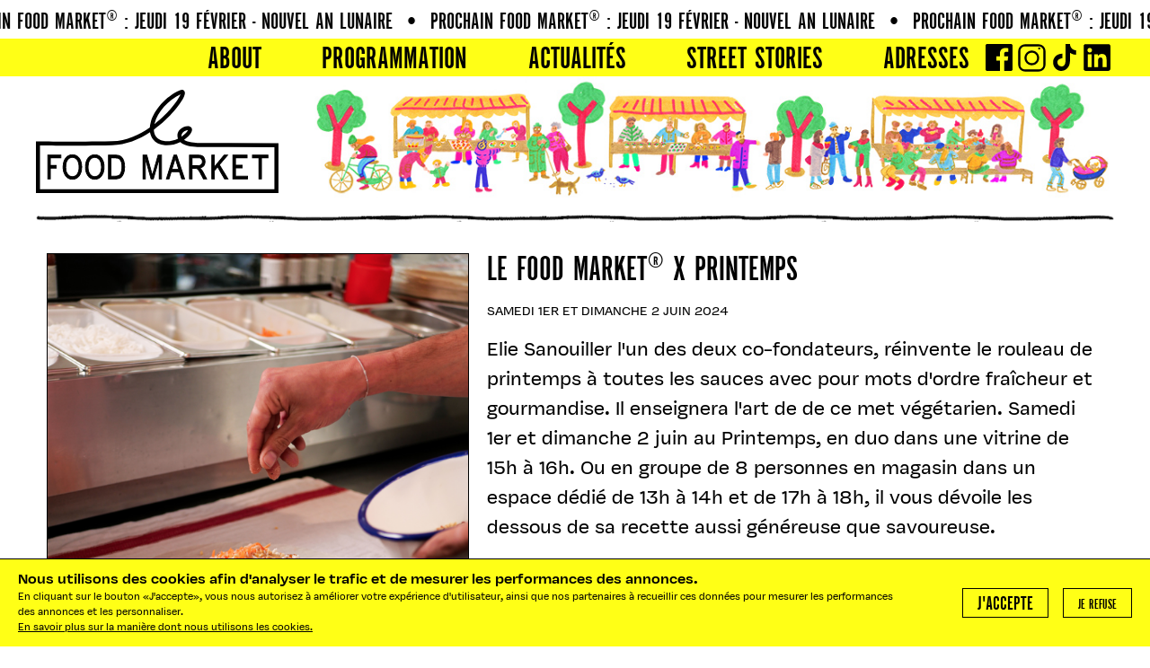

--- FILE ---
content_type: text/html; charset=utf-8
request_url: https://www.lefoodmarket.fr/le-food-marketr-x-printemps-1
body_size: 13117
content:
<!doctype html>
<html class="no-js" lang="fr" xmlns="http://www.w3.org/1999/xhtml"
    xml:lang="fr" version="XHTML+RDFa 1.0" dir="ltr"
    
  xmlns:content="http://purl.org/rss/1.0/modules/content/"
  xmlns:dc="http://purl.org/dc/terms/"
  xmlns:foaf="http://xmlns.com/foaf/0.1/"
  xmlns:rdfs="http://www.w3.org/2000/01/rdf-schema#"
  xmlns:sioc="http://rdfs.org/sioc/ns#"
  xmlns:sioct="http://rdfs.org/sioc/types#"
  xmlns:skos="http://www.w3.org/2004/02/skos/core#"
  xmlns:xsd="http://www.w3.org/2001/XMLSchema#">
<head>
    <meta charset="utf-8" />
    <meta http-equiv="x-ua-compatible" content="ie=edge">
    <meta name="viewport" content="width=device-width, initial-scale=1.0">
    <meta http-equiv="Content-Type" content="text/html; charset=utf-8" />
<link rel="shortcut icon" href="https://www.lefoodmarket.fr/misc/favicon.ico" type="image/vnd.microsoft.icon" />
<meta name="description" content="Elie Sanouiller l&#039;un des deux co-fondateurs, réinvente le rouleau de printemps à toutes les sauces avec pour mots d&#039;ordre fraîcheur et gourmandise. Il enseignera l&#039;art de de ce met végétarien. Samedi 1er et dimanche 2 juin au Printemps, en duo dans une vitrine de 15h à 16h. Ou en groupe de 8 personnes en magasin dans un espace dédié de 13h à 14h et de 17h à 18h, il vous" />
<meta name="robots" content="follow, index" />
<meta name="keywords" content="foodmarket,food,market,paris,lyon,godard,allache,aaaaa,kernel web,cantine,adresse,restaurant,guide,media,événements,agence,lfm" />
<meta name="rating" content="general" />
<meta name="generator" content="Drupal 7 (https://www.drupal.org)" />
<link rel="image_src" href="https://www.lefoodmarket.fr/sites/default/files/images/events/capturedecran2024-05-27a124411.png" />
<meta name="rights" content="Le Food Market®" />
<link rel="canonical" href="https://www.lefoodmarket.fr/le-food-marketr-x-printemps-1" />
<link rel="shortlink" href="https://www.lefoodmarket.fr/node/323" />
<meta http-equiv="content-language" content="fr-FR" />
<meta property="og:site_name" content="Le Food Market®" />
<meta property="og:type" content="article" />
<meta property="og:title" content="LE FOOD MARKET® X PRINTEMPS ‣ Le Food Market®" />
<meta property="og:url" content="https://www.lefoodmarket.fr/le-food-marketr-x-printemps-1" />
<meta property="og:description" content="Elie Sanouiller l&#039;un des deux co-fondateurs, réinvente le rouleau de printemps à toutes les sauces avec pour mots d&#039;ordre fraîcheur et gourmandise. Il enseignera l&#039;art de de ce met végétarien. Samedi 1er et dimanche 2 juin au Printemps, en duo dans une vitrine de 15h à 16h. Ou en groupe de 8 personnes en magasin dans un espace dédié de 13h à 14h et de 17h à 18h, il vous" />
<meta property="og:updated_time" content="2024-05-27T12:55:53+02:00" />
<meta property="og:image" content="https://www.lefoodmarket.fr/sites/default/files/images/events/capturedecran2024-05-27a124411.png" />
<meta property="og:image:alt" content="Logo Le Food Market®" />
<meta name="twitter:card" content="summary_large_image" />
<meta name="twitter:title" content="LE FOOD MARKET® X PRINTEMPS ‣ Le Food Market®" />
<meta name="twitter:url" content="https://www.lefoodmarket.fr/le-food-marketr-x-printemps-1" />
<meta name="twitter:description" content="Elie Sanouiller l&#039;un des deux co-fondateurs, réinvente le rouleau de printemps à toutes les sauces avec pour mots d&#039;ordre fraîcheur et gourmandise. Il enseignera l&#039;art de de ce met végétarien." />
<meta name="twitter:image" content="https://www.lefoodmarket.fr/sites/default/files/images/events/capturedecran2024-05-27a124411.png" />
<meta property="article:published_time" content="2024-05-27T12:46:20+02:00" />
<meta property="article:modified_time" content="2024-05-27T12:55:53+02:00" />
    <title>LE FOOD MARKET® X PRINTEMPS ‣ Le Food Market®</title>
    <link rel="apple-touch-icon" sizes="180x180" href="/sites/default/files/favicons/apple-touch-icon.png">
<link rel="icon" type="image/png" sizes="32x32" href="/sites/default/files/favicons/favicon-32x32.png">
<link rel="icon" type="image/png" sizes="16x16" href="/sites/default/files/favicons/favicon-16x16.png">
<link rel="manifest" href="/sites/default/files/favicons/site.webmanifest">
<link rel="mask-icon" href="/sites/default/files/favicons/safari-pinned-tab.svg" color="#ffff16">
<link rel="shortcut icon" href="/sites/default/files/favicons/favicon.ico">
<meta name="msapplication-TileColor" content="#000000">
<meta name="msapplication-config" content="/sites/default/files/favicons/browserconfig.xml">
<meta name="theme-color" content="#ffffff">
    <link type="text/css" rel="stylesheet" href="https://www.lefoodmarket.fr/sites/default/files/css/css_xE-rWrJf-fncB6ztZfd2huxqgxu4WO-qwma6Xer30m4.css" media="all" />
<link type="text/css" rel="stylesheet" href="https://www.lefoodmarket.fr/sites/default/files/css/css_vTj4Uc8IMZghorTRpYqQZKWxzn7mG2sqFe_055kNyWM.css" media="all" />
<link type="text/css" rel="stylesheet" href="https://www.lefoodmarket.fr/sites/default/files/css/css_cu_7hsypeGVp1xfTdVo8RCo9SLMHGWuYTWHDgaSK08k.css" media="all" />
<link type="text/css" rel="stylesheet" href="https://www.lefoodmarket.fr/sites/default/files/css/css_9ZECS3Yv69kvsaA8ldd8a91WBat5PSISBlCus3L-70A.css" media="all" />
    <script type="text/javascript" src="https://www.lefoodmarket.fr/sites/default/files/js/js_Pt6OpwTd6jcHLRIjrE-eSPLWMxWDkcyYrPTIrXDSON0.js"></script>
<script type="text/javascript" src="https://www.lefoodmarket.fr/sites/default/files/js/js_TVTqjz8JHRb2KK9hlzuk0YsjzD013dKyYX_OTz-2VXU.js"></script>
<script type="text/javascript" src="https://www.lefoodmarket.fr/sites/default/files/js/js_5FbBdX7L6KuZUNbcbur1veb1rFhG2AQ0aYYrpt20_q0.js"></script>
<script type="text/javascript" src="https://www.lefoodmarket.fr/sites/default/files/js/js_gP5ONSNDqK8NdG8zXQWi-uOpRrERtLRyBPa0skZJhHc.js"></script>
<script type="text/javascript" src="https://www.googletagmanager.com/gtag/js?id=UA-156025756-1"></script>
<script type="text/javascript">
<!--//--><![CDATA[//><!--
window.dataLayer = window.dataLayer || [];function gtag(){dataLayer.push(arguments)};gtag("js", new Date());gtag("set", "developer_id.dMDhkMT", true);gtag("config", "UA-156025756-1", {"groups":"default","anonymize_ip":true});gtag("config", "G-2WXYJNS8ZD", {"groups":"default","anonymize_ip":true});
//--><!]]>
</script>
<script type="text/javascript" src="https://www.lefoodmarket.fr/sites/default/files/js/js_EKdpg4-6SRzDSpeU9YwIsE3AQvHtZHa9eDMTVpVf1OQ.js"></script>
<script type="text/javascript" src="https://www.lefoodmarket.fr/sites/default/files/js/js_nCVMWS3lFEvG9u_39Xb9pLIRbwX-iYG7-ZXDyuLKjj8.js"></script>
<script type="text/javascript">
<!--//--><![CDATA[//><!--
jQuery.extend(Drupal.settings, {"basePath":"\/","pathPrefix":"","setHasJsCookie":0,"ajaxPageState":{"theme":"foodmarket","theme_token":"aczPAKfCao97RSs52JME-MBoY0krDp27GHJEk-VR59s","js":{"0":1,"sites\/all\/modules\/eu_cookie_compliance\/js\/eu_cookie_compliance.min.js":1,"sites\/all\/modules\/jquery_update\/replace\/jquery\/1.12\/jquery.min.js":1,"misc\/jquery-extend-3.4.0.js":1,"misc\/jquery-html-prefilter-3.5.0-backport.js":1,"misc\/jquery.once.js":1,"misc\/drupal.js":1,"sites\/all\/modules\/jquery_update\/js\/jquery_browser.js":1,"sites\/all\/modules\/eu_cookie_compliance\/js\/jquery.cookie-1.4.1.min.js":1,"sites\/all\/modules\/entityreference\/js\/entityreference.js":1,"sites\/all\/modules\/spamspan\/spamspan.js":1,"public:\/\/languages\/fr_F5GvpcfJC0ReyKPHNpRdHj7zrzqIfWXHucPPmu55SvU.js":1,"sites\/all\/modules\/google_analytics\/googleanalytics.js":1,"https:\/\/www.googletagmanager.com\/gtag\/js?id=UA-156025756-1":1,"1":1,"sites\/all\/modules\/field_group\/field_group.js":1,"sites\/all\/modules\/extlink\/js\/extlink.js":1,"sites\/all\/themes\/foodmarket_theme\/dist\/js\/app.js":1,"sites\/all\/themes\/foodmarket_theme\/custom\/vendor\/clipboard.min.js":1,"sites\/all\/themes\/foodmarket_theme\/dist\/js\/custom.js":1},"css":{"modules\/system\/system.base.css":1,"modules\/system\/system.menus.css":1,"modules\/system\/system.messages.css":1,"modules\/system\/system.theme.css":1,"modules\/field\/theme\/field.css":1,"modules\/node\/node.css":1,"modules\/user\/user.css":1,"sites\/all\/modules\/extlink\/css\/extlink.css":1,"sites\/all\/modules\/views\/css\/views.css":1,"sites\/all\/modules\/ckeditor\/css\/ckeditor.css":1,"sites\/all\/modules\/ctools\/css\/ctools.css":1,"sites\/all\/modules\/eu_cookie_compliance\/css\/eu_cookie_compliance.bare.css":1,"sites\/all\/themes\/foodmarket_theme\/dist\/css\/app.css":1,"sites\/all\/themes\/foodmarket_theme\/dist\/css\/headerfooter.css":1,"sites\/all\/themes\/foodmarket_theme\/dist\/css\/override.css":1,"sites\/all\/themes\/foodmarket_theme\/dist\/css\/admin.css":1}},"field_group":{"html-element":"full"},"eu_cookie_compliance":{"cookie_policy_version":"1.0.0","popup_enabled":1,"popup_agreed_enabled":0,"popup_hide_agreed":1,"popup_clicking_confirmation":false,"popup_scrolling_confirmation":false,"popup_html_info":"\u003Cdiv class=\u0022eu-cookie-compliance-banner eu-cookie-compliance-banner-info eu-cookie-compliance-banner--opt-in\u0022\u003E\n  \u003Cdiv class=\u0022popup-content info\u0022\u003E\n        \u003Cdiv id=\u0022popup-text\u0022\u003E\n      \u003Ch2\u003E\tNous utilisons des cookies afin d\u0027analyser le trafic et de mesurer les performances des annonces.\u003C\/h2\u003E\u003Cp\u003E\tEn cliquant sur le bouton \u00abJ\u0027accepte\u00bb, vous nous autorisez \u00e0 am\u00e9liorer votre exp\u00e9rience d\u0027utilisateur, ainsi que nos partenaires \u00e0 recueillir ces donn\u00e9es pour mesurer les performances des annonces et les personnaliser.\u003Cbr \/\u003E\t\u003Ca href=\u0022\/node\/30\u0022 target=\u0022_blank\u0022\u003EEn savoir plus sur la mani\u00e8re dont nous utilisons les cookies.\u003C\/a\u003E\u003C\/p\u003E          \u003C\/div\u003E\n    \n    \u003Cdiv id=\u0022popup-buttons\u0022 class=\u0022\u0022\u003E\n            \u003Cbutton type=\u0022button\u0022 class=\u0022agree-button eu-cookie-compliance-secondary-button\u0022\u003EJ\u0027accepte\u003C\/button\u003E\n              \u003Cbutton type=\u0022button\u0022 class=\u0022decline-button eu-cookie-compliance-default-button\u0022 \u003EJe refuse\u003C\/button\u003E\n          \u003C\/div\u003E\n  \u003C\/div\u003E\n\u003C\/div\u003E","use_mobile_message":false,"mobile_popup_html_info":"\u003Cdiv class=\u0022eu-cookie-compliance-banner eu-cookie-compliance-banner-info eu-cookie-compliance-banner--opt-in\u0022\u003E\n  \u003Cdiv class=\u0022popup-content info\u0022\u003E\n        \u003Cdiv id=\u0022popup-text\u0022\u003E\n      \u003Ch2\u003E\tWe use cookies on this site to enhance your user experience\u003C\/h2\u003E\u003Cp\u003E\tBy tapping the Accept button, you agree to us doing so.\u003C\/p\u003E          \u003C\/div\u003E\n    \n    \u003Cdiv id=\u0022popup-buttons\u0022 class=\u0022\u0022\u003E\n            \u003Cbutton type=\u0022button\u0022 class=\u0022agree-button eu-cookie-compliance-secondary-button\u0022\u003EJ\u0027accepte\u003C\/button\u003E\n              \u003Cbutton type=\u0022button\u0022 class=\u0022decline-button eu-cookie-compliance-default-button\u0022 \u003EJe refuse\u003C\/button\u003E\n          \u003C\/div\u003E\n  \u003C\/div\u003E\n\u003C\/div\u003E\n","mobile_breakpoint":"1240","popup_html_agreed":"\u003Cdiv\u003E\n  \u003Cdiv class=\u0022popup-content agreed\u0022\u003E\n    \u003Cdiv id=\u0022popup-text\u0022\u003E\n      \u003Ch2\u003E\tThank you for accepting cookies\u003C\/h2\u003E\u003Cp\u003E\tYou can now hide this message or find out more about cookies.\u003C\/p\u003E    \u003C\/div\u003E\n    \u003Cdiv id=\u0022popup-buttons\u0022\u003E\n      \u003Cbutton type=\u0022button\u0022 class=\u0022hide-popup-button eu-cookie-compliance-hide-button\u0022\u003EHide\u003C\/button\u003E\n              \u003Cbutton type=\u0022button\u0022 class=\u0022find-more-button eu-cookie-compliance-more-button-thank-you\u0022 \u003EMore info\u003C\/button\u003E\n          \u003C\/div\u003E\n  \u003C\/div\u003E\n\u003C\/div\u003E","popup_use_bare_css":1,"popup_height":"auto","popup_width":0,"popup_delay":600,"popup_link":"\/mentions-legales","popup_link_new_window":1,"popup_position":null,"fixed_top_position":1,"popup_language":"fr","store_consent":false,"better_support_for_screen_readers":0,"reload_page":0,"domain":"","domain_all_sites":0,"popup_eu_only_js":0,"cookie_lifetime":"10","cookie_session":false,"disagree_do_not_show_popup":0,"method":"opt_in","allowed_cookies":"","withdraw_markup":"\u003Cbutton type=\u0022button\u0022 class=\u0022eu-cookie-withdraw-tab\u0022\u003EPrivacy settings\u003C\/button\u003E\n\u003Cdiv class=\u0022eu-cookie-withdraw-banner\u0022\u003E\n  \u003Cdiv class=\u0022popup-content info\u0022\u003E\n    \u003Cdiv id=\u0022popup-text\u0022\u003E\n      \u003Ch2\u003E\tNous utilisons des cookies sur ce site pour am\u00e9liorer votre exp\u00e9rience d\u0027utilisateur.\u003C\/h2\u003E\u003Cp\u003E\tVous avez donn\u00e9 votre accord pour que nous placions des cookies.\u003C\/p\u003E    \u003C\/div\u003E\n    \u003Cdiv id=\u0022popup-buttons\u0022\u003E\n      \u003Cbutton type=\u0022button\u0022 class=\u0022eu-cookie-withdraw-button\u0022\u003EWithdraw consent\u003C\/button\u003E\n    \u003C\/div\u003E\n  \u003C\/div\u003E\n\u003C\/div\u003E\n","withdraw_enabled":false,"withdraw_button_on_info_popup":0,"cookie_categories":[],"cookie_categories_details":[],"enable_save_preferences_button":1,"cookie_name":"","cookie_value_disagreed":"0","cookie_value_agreed_show_thank_you":"1","cookie_value_agreed":"2","containing_element":"body","automatic_cookies_removal":true,"close_button_action":"close_banner"},"googleanalytics":{"account":["UA-156025756-1","G-2WXYJNS8ZD"],"trackOutbound":1,"trackMailto":1,"trackDownload":1,"trackDownloadExtensions":"7z|aac|arc|arj|asf|asx|avi|bin|csv|doc(x|m)?|dot(x|m)?|exe|flv|gif|gz|gzip|hqx|jar|jpe?g|js|mp(2|3|4|e?g)|mov(ie)?|msi|msp|pdf|phps|png|ppt(x|m)?|pot(x|m)?|pps(x|m)?|ppam|sld(x|m)?|thmx|qtm?|ra(m|r)?|sea|sit|tar|tgz|torrent|txt|wav|wma|wmv|wpd|xls(x|m|b)?|xlt(x|m)|xlam|xml|z|zip"},"extlink":{"extTarget":"_blank","extClass":0,"extLabel":"(le lien est externe)","extImgClass":0,"extIconPlacement":0,"extSubdomains":1,"extExclude":"","extInclude":"","extCssExclude":"","extCssExplicit":"","extAlert":0,"extAlertText":"This link will take you to an external web site.","mailtoClass":0,"mailtoLabel":"(le lien envoie un courriel)","extUseFontAwesome":false}});
//--><!]]>
</script>
</head>
<body class="html not-front not-logged-in no-sidebars page-node page-node- page-node-323 node-type-event" >
    <div id="skip-link">
        <a href="#main-content" class="element-invisible element-focusable">Aller au contenu principal</a>
    </div>
        <!--  OFF-CANVAS -->
<div id="page" class="off-canvas-content grid-container full fluid" data-off-canvas-content>
    <!--  BOUTON OFF-CANVAS -->
        <div class="flexA">
        <div class="grid-x grid-padding-x" id="logomenu">
                        <div class="marquee"> <span class="bandeau"><span class="punkt">•</span><a target="_blank" href="https://www.lefoodmarket.fr/le-food-market-nouvel-lunaire-0">PROCHAIN FOOD MARKET® :  JEUDI 19 FÉVRIER - NOUVEL AN LUNAIRE</a></span><span class="bandeau"><span class="punkt">•</span><a target="_blank" href="https://www.lefoodmarket.fr/le-food-market-nouvel-lunaire-0">PROCHAIN FOOD MARKET® :  JEUDI 19 FÉVRIER - NOUVEL AN LUNAIRE</a></span><span class="bandeau"><span class="punkt">•</span><a target="_blank" href="https://www.lefoodmarket.fr/le-food-market-nouvel-lunaire-0">PROCHAIN FOOD MARKET® :  JEUDI 19 FÉVRIER - NOUVEL AN LUNAIRE</a></span><span class="bandeau"><span class="punkt">•</span><a target="_blank" href="https://www.lefoodmarket.fr/le-food-market-nouvel-lunaire-0">PROCHAIN FOOD MARKET® :  JEUDI 19 FÉVRIER - NOUVEL AN LUNAIRE</a></span><span class="bandeau"><span class="punkt">•</span><a target="_blank" href="https://www.lefoodmarket.fr/le-food-market-nouvel-lunaire-0">PROCHAIN FOOD MARKET® :  JEUDI 19 FÉVRIER - NOUVEL AN LUNAIRE</a></span><span class="bandeau"><span class="punkt">•</span><a target="_blank" href="https://www.lefoodmarket.fr/le-food-market-nouvel-lunaire-0">PROCHAIN FOOD MARKET® :  JEUDI 19 FÉVRIER - NOUVEL AN LUNAIRE</a></span><span class="bandeau"><span class="punkt">•</span><a target="_blank" href="https://www.lefoodmarket.fr/le-food-market-nouvel-lunaire-0">PROCHAIN FOOD MARKET® :  JEUDI 19 FÉVRIER - NOUVEL AN LUNAIRE</a></span><span class="bandeau"><span class="punkt">•</span><a target="_blank" href="https://www.lefoodmarket.fr/le-food-market-nouvel-lunaire-0">PROCHAIN FOOD MARKET® :  JEUDI 19 FÉVRIER - NOUVEL AN LUNAIRE</a></span></div>
                        <div id="gc-menu" class="cell small-12">
                <div class="grid-container">
                    <nav class="grid-x">
                        <div class="cell small-12">
                            <div class="grid-x grid-padding-x" id="navbar">
                                                                	<div id="block-block-3" class="block block-block hamburger cell small-3 hide-for-large">

    
  <div class="content">
    <svg viewBox="0 0 24 24" xmlns="http://www.w3.org/2000/svg"><path d="M3.95 13c-.525 0-.95-.425-.95-.95v-.1c0-.525.425-.95.95-.95h16.1c.525 0 .95.425.95.95v.1c0 .525-.425.95-.95.95zM3.95 18c-.525 0-.95-.425-.95-.95v-.1c0-.525.425-.95.95-.95h16.1c.525 0 .95.425.95.95v.1c0 .525-.425.95-.95.95zM3.95 8c-.525 0-.95-.425-.95-.95v-.1c0-.525.425-.95.95-.95h16.1c.525 0 .95.425.95.95v.1c0 .525-.425.95-.95.95z"/></svg>  </div>
</div>
<div id="block-block-14" class="block block-block cell small-3 small-4 small-offset-1 large-offset-0 large-shrink scrolledLogoSVG">

    
  <div class="content">
    <a href="/" title="Retour à l'accueil du Food Market"><img src="/sites/all/themes/foodmarket_theme/img/svg/logo.svg" alt="logo Le Food Market"/></a>  </div>
</div>
<div id="block-menu-menu-fm-mainmenu" class="block block-menu blockmenu cell large-auto large-offset-0">

    
  <div class="content">
    <ul class="menu"><li class="first leaf"><a href="/" class="hide-for-large">Bonjour !</a></li>
<li class="leaf"><a href="/programmateur-food-%C3%A9v%C3%A8nementiel">About</a></li>
<li class="leaf"><a href="/programmation-culinaire-%C3%A9v%C3%A8nement">PROGRAMMATION</a></li>
<li class="leaf"><a href="/actualites">Actualités</a></li>
<li class="leaf"><a href="/street-stories">Street Stories</a></li>
<li class="last leaf"><a href="/adresses">Adresses</a></li>
</ul>  </div>
</div>
<div id="block-block-4" class="block block-block instagram cell small-4 large-shrink">

    
  <div class="content">
    <a target="_blank" href="https://www.facebook.com/lefoodmarketparis" id="facebook">
	<svg width="25.714286" height="25.714286" viewBox="0.000000 -49.285714 25.714286 25.714286" xmlns="http://www.w3.org/2000/svg">
		<path
			d="M24.291295 -49.285714C24.681920 -49.285714 25.016741 -49.146205 25.295759 -48.867188C25.574777 -48.588170 25.714286 -48.253348 25.714286 -47.862723L25.714286 -24.994420C25.714286 -24.603795 25.574777 -24.268973 25.295759 -23.989955C25.016741 -23.710937 24.681920 -23.571429 24.291295 -23.571429L17.745536 -23.571429L17.745536 -33.532366L21.077009 -33.532366L21.579241 -37.416295L17.745536 -37.416295L17.745536 -39.893973C17.745536 -40.518973 17.876674 -40.987723 18.138951 -41.300223C18.401228 -41.612723 18.911830 -41.768973 19.670759 -41.768973L21.713170 -41.785714L21.713170 -45.251116C21.010045 -45.351562 20.016741 -45.401786 18.733259 -45.401786C17.215402 -45.401786 16.001674 -44.955357 15.092076 -44.062500C14.182478 -43.169643 13.727679 -41.908482 13.727679 -40.279018L13.727679 -37.416295L10.379464 -37.416295L10.379464 -33.532366L13.727679 -33.532366L13.727679 -23.571429L1.422991 -23.571429C1.032366 -23.571429 0.697545 -23.710937 0.418527 -23.989955C0.139509 -24.268973 0.000000 -24.603795 0.000000 -24.994420L0.000000 -47.862723C0.000000 -48.253348 0.139509 -48.588170 0.418527 -48.867188C0.697545 -49.146205 1.032366 -49.285714 1.422991 -49.285714ZM24.291295 -49.285714"
		></path>
	</svg>
</a>
<a href="https://www.instagram.com/lefoodmarket">
	<svg xmlns="http://www.w3.org/2000/svg" viewBox="0 0 30 30" enable-background="new 0 0 30 30">
		<path
			d="M21.5 2h-13c-3.584 0-6.5 2.916-6.5 6.5v13c0 3.584 2.916 6.5 6.5 6.5h13c3.584 0 6.5-2.916 6.5-6.5v-13c0-3.584-2.916-6.5-6.5-6.5zm4.5 19.5c0 2.481-2.019 4.5-4.5 4.5h-13c-2.481 0-4.5-2.019-4.5-4.5v-13c0-2.481 2.019-4.5 4.5-4.5h13c2.481 0 4.5 2.019 4.5 4.5v13zm-11.022-13.522c-3.872 0-7.021 3.15-7.021 7.022s3.15 7.022 7.021 7.022c3.872 0 7.022-3.15 7.022-7.022s-3.15-7.022-7.022-7.022zm0 12.044c-2.769 0-5.021-2.253-5.021-5.022s2.252-5.022 5.021-5.022 5.022 2.253 5.022 5.022-2.253 5.022-5.022 5.022zm7.022-15.022c-.551 0-1 .449-1 1s.449 1 1 1 1-.449 1-1-.449-1-1-1z"
		/>
	</svg>
</a>
<a href="https://www.tiktok.com/@lefoodmarket" id="tiktok">
<svg xmlns="http://www.w3.org/2000/svg" viewBox="0 0 2859 3333" shape-rendering="geometricPrecision" text-rendering="geometricPrecision" image-rendering="optimizeQuality" fill-rule="evenodd" clip-rule="evenodd"><path d="M2081 0c55 473 319 755 778 785v532c-266 26-499-61-770-225v995c0 1264-1378 1659-1932 753-356-583-138-1606 1004-1647v561c-87 14-180 36-265 65-254 86-398 247-358 531 77 544 1075 705 992-358V1h551z"/></svg>
</a>
<a href="https://www.linkedin.com/company/le-food-market/">
	<svg xmlns="http://www.w3.org/2000/svg" viewBox="0 0 448 512">
		<path
			d="M416 32H31.9C14.3 32 0 46.5 0 64.3v383.4C0 465.5 14.3 480 31.9 480H416c17.6 0 32-14.5 32-32.3V64.3c0-17.8-14.4-32.3-32-32.3zM135.4 416H69V202.2h66.5V416zm-33.2-243c-21.3 0-38.5-17.3-38.5-38.5S80.9 96 102.2 96c21.2 0 38.5 17.3 38.5 38.5 0 21.3-17.2 38.5-38.5 38.5zm282.1 243h-66.4V312c0-24.8-.5-56.7-34.5-56.7-34.6 0-39.9 27-39.9 54.9V416h-66.4V202.2h63.7v29.2h.9c8.9-16.8 30.6-34.5 62.9-34.5 67.2 0 79.7 44.3 79.7 101.9V416z"
		/>
	</svg>
</a>
  </div>
</div>
                                                            </div>
                        </div>
                    </nav>
                </div>
            </div>
        </div>
    </div>
    <!--  CONTENT -->
    <div class="flexB">
        <div id="gc-header" class="cell small-12">
            <div class="grid-container">
                <!--  HEADER -->
                <header class="grid-x">
                    <div class="cell small-12">
                        <div class="grid-x grid-padding-x">
                                                        	<div id="block-block-1" class="block block-block cell small-12 large-4 xlarge-3 blocklogo">

    
  <div class="content">
    <a href="/" title="Retour à l'accueil du Food Market"><img src="/sites/all/themes/foodmarket_theme/img/svg/logo.svg" id="logoSVG" alt="logo Le Food Market"/></a>  </div>
</div>
<div id="block-block-2" class="block block-block bonshommes cell auto">

    
  <div class="content">
    <img id="bonshommesimg" src="/sites/all/themes/foodmarket_theme/img/jpg/friseheader.jpg" />
<img id="ligneimg" class="hide-for-large" src="/sites/all/themes/foodmarket_theme/img/gif/ligne_fullwidth.gif" />  </div>
</div>
<div id="block-block-5" class="block block-block cell small-12">

    
  <div class="content">
    <img id="ligneimglargeup" class="show-for-large" src="/sites/all/themes/foodmarket_theme/img/gif/ligne_fullwidth.gif" />  </div>
</div>
                                                    </div>
                    </div>
                </header>
            </div>
        </div>
        <div id="gc-contenu">
            <div class="grid-container">
                <div id="contenu" class="grid-x">
                    <div class="cell small-12">
                        <!--  MESSAGES -->
                                                <!--  LOCAL TASKS -->
                        <!-- Tabs niveau 1 -->
                                                <!-- Tabs niveau 2 -->
                                                                                                                                                <!--  CONTENU -->
                        	<div id="block-system-main" class="block block-system">

    
  <div class="content">
    
<div class="grid-x blocEvent"><div class="cell small-12 large-5"><div class="champ image"><img typeof="foaf:Image" src="https://www.lefoodmarket.fr/sites/default/files/styles/fullwidth/public/images/events/capturedecran2024-05-27a124411.png?itok=a7DZn0ua" width="630" height="840" alt="" /></div><div class="champ image"><img typeof="foaf:Image" src="https://www.lefoodmarket.fr/sites/default/files/styles/fullwidth/public/images/events/articles/capturedecran2024-05-27a124411.png?itok=tj3BUiYw" width="630" height="840" alt="" /></div></div><div class="cell small-12 large-7"><div class="champ titre">LE FOOD MARKET® X PRINTEMPS</div><div class="flex-container"><div class="champ date">Samedi 1er et dimanche 2 juin 2024</div><div class="hide champ partage"><div class="shareable-link" data-clipboard-text="https://www.lefoodmarket.fr/le-food-marketr-x-printemps-1">partager</div>
<div class="clipboard-success">Copié dans votre presse-papier !</div></div></div><div class="champ texte francais"><p>
	Elie Sanouiller l'un des deux co-fondateurs, réinvente le rouleau de printemps à toutes les sauces avec pour mots d'ordre fraîcheur et gourmandise. Il enseignera l'art de de ce met végétarien. Samedi 1er et dimanche 2 juin au Printemps, en duo dans une vitrine de 15h à 16h. Ou en groupe de 8 personnes en magasin dans un espace dédié de 13h à 14h et de 17h à 18h, il vous dévoile les dessous de sa recette aussi généreuse que savoureuse.<br />
	<br />
	Pour découvrir tous les secrets des chefs à leurs côtés, inscrivez-vous, via le site du Printemps (15€/masterclass/personne).<br />
	<br />
	Jusqu’au 23 juin, à l’occasion de l’événement DESTINATION PRINTEMPS, Le Food Market® s’immisce dans les vitrines du Printemps pour vous faire déguster le monde à travers des masterclass culinaires immersives.
</p>
</div><div class="champ lien"><a href="https://evenements.printemps.com/details/15974251?merchantId=3189" target="_blank">Inscrivez-vous !</a></div><div class="champ adresse"><p>
	Le Food Market® x Printemps<br />
	Du 18 mai au 23 juin<br />
	Les samedis et dimanches<br />
	À 13h, 15h et 17h<br />
	Magasin Printemps<br />
	64 Bd Haussmann, 75009 Paris<br />
	15€/masterclass/personne
</p>
</div></div></div><div class="grid-x"><div class="hide"><hr/></div><div class="champ renvoi_all"><a href="/node/24">Toutes les actualités</a></div><hr/></div><div class="vue related"><div class="title">À lire aussi</div><div class="view view-evenements view-id-evenements view-display-id-block_3 view-dom-id-77588bf47ad2a8b166c5f3949c7c7776">
        
  
  
      <div class="view-content">
          <ul class="grid-x grid-padding-x small-up-1 medium-up-2 large-up-3 tag-right gridteasers gridderActus">          <li class="hometeaser cell">  
          <a href="/node/514">
<div class="champ couverture"><img typeof="foaf:Image" src="https://www.lefoodmarket.fr/sites/default/files/styles/hometeaser/public/images/events/instapost10801350.png?itok=Dt8jtoXd" width="750" height="993" alt="" /></div><div class="champ titre">La Table Pomelo, LE POP UP ACIDULÉ DU FOOD MARKET® ET DES PAMPLEMOUSSES DE FLORIDE</div><div class="champ texte">Alors que l’hiver s’installe durablement sur Paris, Le Food Market® s’associe aux...</div></a>    
          <div class="tag"><div class="couleur evenement"><span>Événement</span></div></div>  </li>
          <li class="hometeaser cell">  
          <a href="/node/522">
<div class="champ couverture"><img typeof="foaf:Image" src="https://www.lefoodmarket.fr/sites/default/files/styles/hometeaser/public/images/events/portraitweb.png?itok=JYEg4fMe" width="750" height="993" alt="" /></div><div class="champ titre">LE FOOD MARKET NOUVEL AN LUNAIRE</div><div class="champ texte">L’année du Cheval de Feu s’ouvre sous le signe de l’énergie, du mouvement et des appétits...</div></a>    
          <div class="tag"><div class="couleur lfm"><span>Food Market®</span></div></div>  </li>
          <li class="hometeaser cell">  
          <a href="/node/494">
<div class="champ couverture"><img typeof="foaf:Image" src="https://www.lefoodmarket.fr/sites/default/files/styles/hometeaser/public/images/events/postigcover.png?itok=iJPprho1" width="750" height="993" alt="" /></div><div class="champ titre">Le Food Market Bojo Nouvo &amp; Vins Primeurs feat. SOIF</div><div class="champ texte">Le Food Market revient pour une édition qui a soif de vie, soif de fête et toujours main...</div></a>    
          <div class="tag"><div class="couleur lfm"><span>Food Market®</span></div></div>  </li>
      </ul>    </div>
  
  
  
  
  
  
</div></div>  </div>
</div>
                    </div>
                </div>
            </div>
        </div>
        <!--  FOOTER -->
        <div id="gc-footer">
            <!--  IMMEUBLES -->
            <div class="grid-x">
                <div class="cell small-12">
                    <div class="grid-x">
                                                	<div id="block-block-8" class="block block-block immeubles cell small-12">

    
  <div class="content">
    <img src="/sites/all/themes/foodmarket_theme/img/gif/street.gif" />  </div>
</div>
                                            </div>
                </div>
            </div>
            <!--  newsletter -->
            <div class="grid-container">
                <div class="grid-x">
                    <div class="cell small-12">
                        <div class="grid-x grid-padding-x align-center">
                                                        	<div id="block-block-7" class="block block-block newsletter cell small-12 large-10">

    
  <div class="content">
    <div class="grid-x grid-padding-x">
  <div class="cell small-12 large-6">
    <div id="newsletterTitre">Abonnez-vous à notre newsletter!</div>
  </div>
  <div class="cell small-12 large-6">
    <div class="sib-form">
      <div id="sib-form-container" class="sib-form-container">
        <div id="error-message" class="sib-form-message-panel">
          <div
            class="sib-form-message-panel__text sib-form-message-panel__text--center"
          >
            <svg viewBox="0 0 512 512" class="sib-icon sib-notification__icon">
              <path
                d="M256 40c118.621 0 216 96.075 216 216 0 119.291-96.61 216-216 216-119.244 0-216-96.562-216-216 0-119.203 96.602-216 216-216m0-32C119.043 8 8 119.083 8 256c0 136.997 111.043 248 248 248s248-111.003 248-248C504 119.083 392.957 8 256 8zm-11.49 120h22.979c6.823 0 12.274 5.682 11.99 12.5l-7 168c-.268 6.428-5.556 11.5-11.99 11.5h-8.979c-6.433 0-11.722-5.073-11.99-11.5l-7-168c-.283-6.818 5.167-12.5 11.99-12.5zM256 340c-15.464 0-28 12.536-28 28s12.536 28 28 28 28-12.536 28-28-12.536-28-28-28z"
              />
            </svg>
            <span class="sib-form-message-panel__inner-text">
              Nous n&#039;avons pas pu confirmer votre inscription.
            </span>
          </div>
        </div>
        <div></div>
        <div id="success-message" class="sib-form-message-panel">
          <div
            class="sib-form-message-panel__text sib-form-message-panel__text--center"
          >
            <svg viewBox="0 0 512 512" class="sib-icon sib-notification__icon">
              <path
                d="M256 8C119.033 8 8 119.033 8 256s111.033 248 248 248 248-111.033 248-248S392.967 8 256 8zm0 464c-118.664 0-216-96.055-216-216 0-118.663 96.055-216 216-216 118.664 0 216 96.055 216 216 0 118.663-96.055 216-216 216zm141.63-274.961L217.15 376.071c-4.705 4.667-12.303 4.637-16.97-.068l-85.878-86.572c-4.667-4.705-4.637-12.303.068-16.97l8.52-8.451c4.705-4.667 12.303-4.637 16.97.068l68.976 69.533 163.441-162.13c4.705-4.667 12.303-4.637 16.97.068l8.451 8.52c4.668 4.705 4.637 12.303-.068 16.97z"
              />
            </svg>
            <span class="sib-form-message-panel__inner-text">
              Votre inscription est confirmée.
            </span>
          </div>
        </div>
        <div></div>
        <div
          id="sib-container"
          class="sib-container--large sib-container--vertical"
        >
        <form id="sib-form" method="POST" action="https://fed427c4.sibforms.com/serve/[base64]" data-type="subscription">
            <div>
              <div class="sib-input sib-form-block">
                <div class="form__entry entry_block">
                  <div class="form__label-row">
                    <div class="entry__field">
                      <input
                        class="input"
                        type="text"
                        id="EMAIL"
                        name="EMAIL"
                        autocomplete="off"
                        placeholder="Votre adresse email"
                        data-required="true"
                        required
                      />
                    </div>
                  </div>

                  <label class="entry__error entry__error--primary"> </label>
                </div>
              </div>
            </div>
            <div>
              <div class="sib-form-block">
                <button
                  class="sib-form-block__button sib-form-block__button-with-loader"
                  form="sib-form"
                  type="submit"
                >
                  <svg
                    class="icon clickable__icon progress-indicator__icon sib-hide-loader-icon"
                    viewBox="0 0 512 512"
                  >
                    <path
                      d="M460.116 373.846l-20.823-12.022c-5.541-3.199-7.54-10.159-4.663-15.874 30.137-59.886 28.343-131.652-5.386-189.946-33.641-58.394-94.896-95.833-161.827-99.676C261.028 55.961 256 50.751 256 44.352V20.309c0-6.904 5.808-12.337 12.703-11.982 83.556 4.306 160.163 50.864 202.11 123.677 42.063 72.696 44.079 162.316 6.031 236.832-3.14 6.148-10.75 8.461-16.728 5.01z"
                    />
                  </svg>
                  S&#039;abonner
                </button>
              </div>
            </div>

            <input
              type="text"
              name="email_address_check"
              value=""
              class="input--hidden"
            />
            <input type="hidden" name="locale" value="fr" />
          </form>
        </div>
      </div>
    </div>
    <!-- END - We recommend to place the below code where you want the form in your website html  -->

    <!-- START - We recommend to place the below code in footer or bottom of your website html  -->
    <script>
      window.REQUIRED_CODE_ERROR_MESSAGE = "Veuillez choisir un code pays";
      window.LOCALE = "fr";
      window.EMAIL_INVALID_MESSAGE = window.SMS_INVALID_MESSAGE =
        "Les informations que vous avez fournies ne sont pas valides. Veuillez vérifier le format du champ et réessayer.";

      window.REQUIRED_ERROR_MESSAGE = "Vous devez renseigner ce champ. ";

      window.GENERIC_INVALID_MESSAGE =
        "Les informations que vous avez fournies ne sont pas valides. Veuillez vérifier le format du champ et réessayer.";

      window.translation = {
        common: {
          selectedList: "{quantity} liste sélectionnée",
          selectedLists: "{quantity} listes sélectionnées",
        },
      };

      var AUTOHIDE = Boolean(0);
    </script>
    <script
      defer
      src="https://sibforms.com/forms/end-form/build/main.js"
    ></script>

    <!-- END - We recommend to place the above code in footer or bottom of your website html  -->
    <!-- End Brevo Form -->
  </div>
</div>  </div>
</div>
                                                    </div>
                    </div>
                </div>
                <!--  ligne -->
                <div class="ligne_longue_footer grid-x grid-padding-x">
                    <div class="cell small-12">
                        <img src="/sites/all/themes/foodmarket_theme/img/png/ligne_longue_footer_small.png" />
                    </div>
                </div>
                <!--  FOOTER -->
                <footer class="grid-x">
                    <div class="cell small-12">
                        <div class="grid-x grid-padding-x">
                                                        	<div id="block-block-9" class="block block-block signature cell small-6 large-4 large-order-1">

    
  <div class="content">
    <img src="/sites/all/themes/foodmarket_theme/img/svg/logo.svg" id="footerlogoSVG" alt="logo Le Food Market" />
<div id="adresse">
	<ul>
		<li>
            <span>Nos bureaux : 10 rue Pradier 75019 Paris</span><br/>
			<a href="mailto:bonjour@lefoodmarket.fr">BONJOUR@LEFOOD MARKET.FR</a>
		</li>
	</ul>
</div>
  </div>
</div>
<div id="block-block-10" class="block block-block social_networks cell small-6 large-1 large-order-3">

    
  <div class="content">
    <a target="_blank" href="https://www.facebook.com/lefoodmarketparis" id="facebook">
	<svg width="25.714286" height="25.714286" viewBox="0.000000 -49.285714 25.714286 25.714286" xmlns="http://www.w3.org/2000/svg">
		<path
			d="M24.291295 -49.285714C24.681920 -49.285714 25.016741 -49.146205 25.295759 -48.867188C25.574777 -48.588170 25.714286 -48.253348 25.714286 -47.862723L25.714286 -24.994420C25.714286 -24.603795 25.574777 -24.268973 25.295759 -23.989955C25.016741 -23.710937 24.681920 -23.571429 24.291295 -23.571429L17.745536 -23.571429L17.745536 -33.532366L21.077009 -33.532366L21.579241 -37.416295L17.745536 -37.416295L17.745536 -39.893973C17.745536 -40.518973 17.876674 -40.987723 18.138951 -41.300223C18.401228 -41.612723 18.911830 -41.768973 19.670759 -41.768973L21.713170 -41.785714L21.713170 -45.251116C21.010045 -45.351562 20.016741 -45.401786 18.733259 -45.401786C17.215402 -45.401786 16.001674 -44.955357 15.092076 -44.062500C14.182478 -43.169643 13.727679 -41.908482 13.727679 -40.279018L13.727679 -37.416295L10.379464 -37.416295L10.379464 -33.532366L13.727679 -33.532366L13.727679 -23.571429L1.422991 -23.571429C1.032366 -23.571429 0.697545 -23.710937 0.418527 -23.989955C0.139509 -24.268973 0.000000 -24.603795 0.000000 -24.994420L0.000000 -47.862723C0.000000 -48.253348 0.139509 -48.588170 0.418527 -48.867188C0.697545 -49.146205 1.032366 -49.285714 1.422991 -49.285714ZM24.291295 -49.285714"
		></path>
	</svg>
</a>
<a target="_blank" href="https://www.instagram.com/lefoodmarket/" id="instafooter">
	<svg width="25.714286" height="25.714286" viewBox="0.000000 -49.285714 25.714286 25.714286" xmlns="http://www.w3.org/2000/svg">
		<path
			d="M17.142857 -36.428571C17.142857 -37.611607 16.724330 -38.621652 15.887277 -39.458705C15.050223 -40.295759 14.040179 -40.714286 12.857143 -40.714286C11.674107 -40.714286 10.664062 -40.295759 9.827009 -39.458705C8.989955 -38.621652 8.571429 -37.611607 8.571429 -36.428571C8.571429 -35.245536 8.989955 -34.235491 9.827009 -33.398438C10.664062 -32.561384 11.674107 -32.142857 12.857143 -32.142857C14.040179 -32.142857 15.050223 -32.561384 15.887277 -33.398438C16.724330 -34.235491 17.142857 -35.245536 17.142857 -36.428571ZM19.453125 -36.428571C19.453125 -34.598214 18.811384 -33.041295 17.527902 -31.757812C16.244420 -30.474330 14.687500 -29.832589 12.857143 -29.832589C11.026786 -29.832589 9.469866 -30.474330 8.186384 -31.757812C6.902902 -33.041295 6.261161 -34.598214 6.261161 -36.428571C6.261161 -38.258929 6.902902 -39.815848 8.186384 -41.099330C9.469866 -42.382812 11.026786 -43.024554 12.857143 -43.024554C14.687500 -43.024554 16.244420 -42.382812 17.527902 -41.099330C18.811384 -39.815848 19.453125 -38.258929 19.453125 -36.428571ZM21.261161 -43.292411C21.261161 -42.868304 21.110491 -42.505580 20.809152 -42.204241C20.507812 -41.902902 20.145089 -41.752232 19.720982 -41.752232C19.296875 -41.752232 18.934152 -41.902902 18.632812 -42.204241C18.331473 -42.505580 18.180804 -42.868304 18.180804 -43.292411C18.180804 -43.716518 18.331473 -44.079241 18.632812 -44.380580C18.934152 -44.681920 19.296875 -44.832589 19.720982 -44.832589C20.145089 -44.832589 20.507812 -44.681920 20.809152 -44.380580C21.110491 -44.079241 21.261161 -43.716518 21.261161 -43.292411ZM12.857143 -46.975446C12.779018 -46.975446 12.352121 -46.978237 11.576451 -46.983817C10.800781 -46.989397 10.212054 -46.989397 9.810268 -46.983817C9.408482 -46.978237 8.869978 -46.961496 8.194754 -46.933594C7.519531 -46.905692 6.944754 -46.849888 6.470424 -46.766183C5.996094 -46.682478 5.597098 -46.579241 5.273438 -46.456473C4.715402 -46.233259 4.224330 -45.909598 3.800223 -45.485491C3.376116 -45.061384 3.052455 -44.570312 2.829241 -44.012277C2.706473 -43.688616 2.603237 -43.289621 2.519531 -42.815290C2.435826 -42.340960 2.380022 -41.766183 2.352121 -41.090960C2.324219 -40.415737 2.307478 -39.877232 2.301897 -39.475446C2.296317 -39.073661 2.296317 -38.484933 2.301897 -37.709263C2.307478 -36.933594 2.310268 -36.506696 2.310268 -36.428571C2.310268 -36.350446 2.307478 -35.923549 2.301897 -35.147879C2.296317 -34.372210 2.296317 -33.783482 2.301897 -33.381696C2.307478 -32.979911 2.324219 -32.441406 2.352121 -31.766183C2.380022 -31.090960 2.435826 -30.516183 2.519531 -30.041853C2.603237 -29.567522 2.706473 -29.168527 2.829241 -28.844866C3.052455 -28.286830 3.376116 -27.795759 3.800223 -27.371652C4.224330 -26.947545 4.715402 -26.623884 5.273438 -26.400670C5.597098 -26.277902 5.996094 -26.174665 6.470424 -26.090960C6.944754 -26.007254 7.519531 -25.951451 8.194754 -25.923549C8.869978 -25.895647 9.408482 -25.878906 9.810268 -25.873326C10.212054 -25.867746 10.800781 -25.867746 11.576451 -25.873326C12.352121 -25.878906 12.779018 -25.881696 12.857143 -25.881696C12.935268 -25.881696 13.362165 -25.878906 14.137835 -25.873326C14.913504 -25.867746 15.502232 -25.867746 15.904018 -25.873326C16.305804 -25.878906 16.844308 -25.895647 17.519531 -25.923549C18.194754 -25.951451 18.769531 -26.007254 19.243862 -26.090960C19.718192 -26.174665 20.117188 -26.277902 20.440848 -26.400670C20.998884 -26.623884 21.489955 -26.947545 21.914062 -27.371652C22.338170 -27.795759 22.661830 -28.286830 22.885045 -28.844866C23.007812 -29.168527 23.111049 -29.567522 23.194754 -30.041853C23.278460 -30.516183 23.334263 -31.090960 23.362165 -31.766183C23.390067 -32.441406 23.406808 -32.979911 23.412388 -33.381696C23.417969 -33.783482 23.417969 -34.372210 23.412388 -35.147879C23.406808 -35.923549 23.404018 -36.350446 23.404018 -36.428571C23.404018 -36.506696 23.406808 -36.933594 23.412388 -37.709263C23.417969 -38.484933 23.417969 -39.073661 23.412388 -39.475446C23.406808 -39.877232 23.390067 -40.415737 23.362165 -41.090960C23.334263 -41.766183 23.278460 -42.340960 23.194754 -42.815290C23.111049 -43.289621 23.007812 -43.688616 22.885045 -44.012277C22.661830 -44.570312 22.338170 -45.061384 21.914062 -45.485491C21.489955 -45.909598 20.998884 -46.233259 20.440848 -46.456473C20.117188 -46.579241 19.718192 -46.682478 19.243862 -46.766183C18.769531 -46.849888 18.194754 -46.905692 17.519531 -46.933594C16.844308 -46.961496 16.305804 -46.978237 15.904018 -46.983817C15.502232 -46.989397 14.913504 -46.989397 14.137835 -46.983817C13.362165 -46.978237 12.935268 -46.975446 12.857143 -46.975446ZM25.714286 -36.428571C25.714286 -33.872768 25.686384 -32.103795 25.630580 -31.121652C25.518973 -28.800223 24.827009 -27.003348 23.554688 -25.731027C22.282366 -24.458705 20.485491 -23.766741 18.164062 -23.655134C17.181920 -23.599330 15.412946 -23.571429 12.857143 -23.571429C10.301339 -23.571429 8.532366 -23.599330 7.550223 -23.655134C5.228795 -23.766741 3.431920 -24.458705 2.159598 -25.731027C0.887277 -27.003348 0.195312 -28.800223 0.083705 -31.121652C0.027902 -32.103795 0.000000 -33.872768 0.000000 -36.428571C0.000000 -38.984375 0.027902 -40.753348 0.083705 -41.735491C0.195312 -44.056920 0.887277 -45.853795 2.159598 -47.126116C3.431920 -48.398438 5.228795 -49.090402 7.550223 -49.202009C8.532366 -49.257812 10.301339 -49.285714 12.857143 -49.285714C15.412946 -49.285714 17.181920 -49.257812 18.164062 -49.202009C20.485491 -49.090402 22.282366 -48.398438 23.554688 -47.126116C24.827009 -45.853795 25.518973 -44.056920 25.630580 -41.735491C25.686384 -40.753348 25.714286 -38.984375 25.714286 -36.428571ZM25.714286 -36.428571"
		></path>
	</svg>
</a>
<a target="_blank" href="https://www.tiktok.com/@lefoodmarket" id="instatiktok">
<svg xmlns="http://www.w3.org/2000/svg" viewBox="0 0 2859 3333" shape-rendering="geometricPrecision" text-rendering="geometricPrecision" image-rendering="optimizeQuality" fill-rule="evenodd" clip-rule="evenodd"><path d="M2081 0c55 473 319 755 778 785v532c-266 26-499-61-770-225v995c0 1264-1378 1659-1932 753-356-583-138-1606 1004-1647v561c-87 14-180 36-265 65-254 86-398 247-358 531 77 544 1075 705 992-358V1h551z"/></svg>
</a>
<a target="_blank" href="https://www.linkedin.com/company/le-food-market/?viewAsMember=true " id="instalinkedin">
	<svg xmlns="http://www.w3.org/2000/svg" viewBox="0 0 448 512">
		<path
			d="M416 32H31.9C14.3 32 0 46.5 0 64.3v383.4C0 465.5 14.3 480 31.9 480H416c17.6 0 32-14.5 32-32.3V64.3c0-17.8-14.4-32.3-32-32.3zM135.4 416H69V202.2h66.5V416zm-33.2-243c-21.3 0-38.5-17.3-38.5-38.5S80.9 96 102.2 96c21.2 0 38.5 17.3 38.5 38.5 0 21.3-17.2 38.5-38.5 38.5zm282.1 243h-66.4V312c0-24.8-.5-56.7-34.5-56.7-34.6 0-39.9 27-39.9 54.9V416h-66.4V202.2h63.7v29.2h.9c8.9-16.8 30.6-34.5 62.9-34.5 67.2 0 79.7 44.3 79.7 101.9V416z"
		/>
	</svg>
</a>
  </div>
</div>
<div id="block-block-12" class="block block-block cell small-12 hide-for-large">

    
  <div class="content">
        <div class="ligne_longue_footer grid-x grid-padding-x">
            <div class="cell small-12">
                <img src="/sites/all/themes/foodmarket_theme/img/png/ligne_longue_footer_small.png" />
            </div>
        </div>  </div>
</div>
<div id="block-menu-menu-menu-footer" class="block block-menu cell small-6 large-3 large-order-2">

    
  <div class="content">
    <ul class="menu"><li class="first leaf"><a href="/">Bonjour!</a></li>
<li class="leaf"><a href="/programmateur-food-%C3%A9v%C3%A8nementiel">About</a></li>
<li class="leaf"><a href="/actualites">Actualités</a></li>
<li class="leaf"><a href="/street-stories">Street Stories</a></li>
<li class="last leaf"><a href="/adresses">Adresses</a></li>
</ul>  </div>
</div>
<div id="block-block-11" class="block block-block agence_lfm cell small-6 large-4 large-order-4">

    
  <div class="content">
    <a href="https://www.agencelfm.com" target="_blank" class="grid-x grid-padding-x">
<div class="baseline cell small-12 large-6">
<div class="gothic_agence">Agence LFM</div>
Besoin d'un traiteur&nbsp;?
<br/>
Nous créons vos événements sur mesure.
<br/>
<span class="show-for-large">
Parlez nous de votre projet&nbsp;!</span>
</div>
<div class="gifanimeLFM cell small-12 large-6">
<img  src="/sites/all/themes/foodmarket_theme/img/gif/LFM.gif" alt="Logo Agence Le Food Market" />
</div>
</a>  </div>
</div>
                                                    </div>
                    </div>
                </footer>
                <!--  ligne -->
                <div class="ligne_longue_footer grid-x grid-padding-x">
                    <div class="cell small-12">
                        <img src="/sites/all/themes/foodmarket_theme/img/png/ligne_longue_footer_small.png" />
                    </div>
                </div>
                <!--  copyright -->
                <div class="grid-x">
                    <div class="cell small-12">
                        <div class="grid-x grid-padding-x">
                                                        	<div id="block-block-6" class="block block-block copyright cell small-12">

    
  <div class="content">
    <div class="hide-for-large">Copyright 2020 © Le Food Market<br/><a href="/node/30">Mentions légales</a><br/>design graphic : Atelier AAAAA<br/>développement : Kernel Web Créations</div>
<div class="show-for-large">Copyright 2020 © Le Food Market | <a href="/node/30">Mentions légales</a> | design graphic : Atelier AAAAA | développement : Kernel Web Créations</div>  </div>
</div>
                                                    </div>
                    </div>
                </div>
            </div>
        </div>
    </div>
</div>    <script type="text/javascript">
<!--//--><![CDATA[//><!--
window.eu_cookie_compliance_cookie_name = "";
//--><!]]>
</script>
<script type="text/javascript" src="https://www.lefoodmarket.fr/sites/default/files/js/js_b5uBqrfPrs_UEmgBeVFSOcXgjdijNE3mS-ZnwQ0jdnU.js"></script>
    
    <script>
    (function($, Drupal, window, document, undefined) {
        Foundation.addToJquery($);
        $(document).foundation();
    })(jQuery, Drupal, this, this.document);
    </script>
    <script async src="https://pagead2.googlesyndication.com/pagead/js/adsbygoogle.js?client=ca-pub-8520690402759427" crossorigin="anonymous"></script>
</body>

</html>

--- FILE ---
content_type: text/html; charset=utf-8
request_url: https://www.google.com/recaptcha/api2/aframe
body_size: 266
content:
<!DOCTYPE HTML><html><head><meta http-equiv="content-type" content="text/html; charset=UTF-8"></head><body><script nonce="acS8ABcfifz1CnKZcUkGxA">/** Anti-fraud and anti-abuse applications only. See google.com/recaptcha */ try{var clients={'sodar':'https://pagead2.googlesyndication.com/pagead/sodar?'};window.addEventListener("message",function(a){try{if(a.source===window.parent){var b=JSON.parse(a.data);var c=clients[b['id']];if(c){var d=document.createElement('img');d.src=c+b['params']+'&rc='+(localStorage.getItem("rc::a")?sessionStorage.getItem("rc::b"):"");window.document.body.appendChild(d);sessionStorage.setItem("rc::e",parseInt(sessionStorage.getItem("rc::e")||0)+1);localStorage.setItem("rc::h",'1769680502829');}}}catch(b){}});window.parent.postMessage("_grecaptcha_ready", "*");}catch(b){}</script></body></html>

--- FILE ---
content_type: image/svg+xml
request_url: https://www.lefoodmarket.fr/sites/all/themes/foodmarket_theme/img/svg/logo.svg
body_size: 13309
content:
<?xml version="1.0" encoding="UTF-8" standalone="no"?><!DOCTYPE svg PUBLIC "-//W3C//DTD SVG 1.1//EN" "http://www.w3.org/Graphics/SVG/1.1/DTD/svg11.dtd"><svg width="100%" height="100%" viewBox="0 0 423 181" version="1.1" xmlns="http://www.w3.org/2000/svg" xmlns:xlink="http://www.w3.org/1999/xlink" xml:space="preserve" xmlns:serif="http://www.serif.com/" style="fill-rule:evenodd;clip-rule:evenodd;stroke-linejoin:round;stroke-miterlimit:1.41421;"><g><path d="M422.923,180.535l-422.923,0l0,-90.408l3.598,0.061c0.537,0.011 54.151,0.878 129.269,-0.488c24.998,-0.458 47.86,-11.561 65.725,-23.974c0.205,-2.777 0.699,-5.678 1.484,-8.68c5.88,-22.498 26.56,-45.546 50.292,-56.047c4.143,-1.843 6.51,-0.793 7.77,0.41c3.021,2.893 1.064,7.911 0.421,9.56c-4.442,11.358 -24.487,37.987 -52.979,58.597c0.13,4.268 1.197,8.642 4.003,12.386c4.302,5.739 11.059,7.428 15.974,7.835c7.206,0.606 15.126,-1.066 22.157,-4.38c-0.176,-0.532 -0.319,-1.082 -0.431,-1.654c-2.516,-8.943 3.899,-15.635 10.18,-18.561c5.85,-2.729 11.344,-2.301 13.658,1.082c4.031,5.889 -4.377,13.934 -7.143,16.577c-1.739,1.665 -3.659,3.213 -5.717,4.624c7.222,4.719 21.705,5.554 27.593,5.375l137.069,0.436l0,87.249Zm-415.844,-7.084l408.76,0l0,-73.109l-129.895,-0.41c-2.872,0.059 -24.62,0.377 -34.305,-8.592c-8.393,4.127 -17.993,6.241 -26.667,5.502c-9.121,-0.755 -16.4,-4.433 -21.054,-10.645c-2.598,-3.465 -4.27,-7.513 -5.007,-12.028c-19.296,12.695 -41.921,22.173 -65.915,22.61c-64.166,1.164 -112.68,0.717 -125.917,0.536l0,76.136Zm257.729,-102.986c-1.585,0 -4.814,0.829 -7.632,3.238c-1.92,1.639 -3.979,4.354 -3.101,8.074c1.803,-1.231 3.484,-2.584 5.01,-4.042c4.122,-3.941 5.415,-6.231 5.819,-7.27l-0.096,0Zm-12.658,-62.504c-21.434,9.898 -39.943,30.661 -45.224,50.875c-0.08,0.303 -0.157,0.614 -0.234,0.93c12.802,-9.948 22.205,-19.79 26.779,-24.917c11.174,-12.512 16.961,-22.309 18.679,-26.888" style="fill-rule:nonzero;"/><path d="M20.654,155.607l0,-41.527l22.968,0l0,4.898l-18.463,0l0,12.86l10.313,0l0,4.904l-10.313,0l0,18.865l-4.505,0Z" style="fill-rule:nonzero;"/><path d="M25.84,156.287l-5.867,0l0,-42.889l24.33,0l0,6.26l-18.463,0l0,11.499l10.313,0l0,6.265l-10.313,0l0,18.865Zm-4.505,-1.361l3.143,0l0,-18.866l10.313,0l0,-3.541l-10.313,0l0,-14.223l18.464,0l0,-3.536l-21.607,0l0,40.166Z" style="fill-rule:nonzero;"/><path d="M47.305,135.38c0,-7.083 1.558,-12.525 4.672,-16.328c3.117,-3.807 6.997,-5.712 11.643,-5.712c3,0 5.736,0.851 8.212,2.553c2.475,1.697 4.433,4.165 5.877,7.404c1.446,3.239 2.167,7.095 2.167,11.567c0,6.16 -1.396,11.175 -4.191,15.041c-3.077,4.271 -7.108,6.404 -12.092,6.404c-5.026,0 -9.065,-2.186 -12.126,-6.574c-2.774,-3.957 -4.162,-8.749 -4.162,-14.355m4.646,0.069c0,5.122 1.125,9.096 3.382,11.925c2.261,2.824 5.003,4.233 8.228,4.233c3.306,0 6.079,-1.425 8.313,-4.275c2.237,-2.857 3.356,-7.053 3.356,-12.59c0,-3.574 -0.571,-6.765 -1.728,-9.584c-0.886,-2.154 -2.218,-3.877 -4.005,-5.175c-1.785,-1.292 -3.734,-1.941 -5.848,-1.941c-3.401,0 -6.202,1.42 -8.398,4.255c-2.202,2.834 -3.3,7.217 -3.3,13.152" style="fill-rule:nonzero;"/><path d="M63.593,156.989c-5.239,0 -9.507,-2.308 -12.685,-6.866c-2.843,-4.053 -4.284,-9.015 -4.284,-14.743c0,-7.212 1.625,-12.849 4.827,-16.759c3.236,-3.957 7.331,-5.962 12.169,-5.962c3.124,0 6.018,0.899 8.597,2.676c2.566,1.754 4.625,4.34 6.114,7.685c1.476,3.308 2.226,7.292 2.226,11.844c0,6.281 -1.455,11.473 -4.322,15.44c-3.193,4.435 -7.448,6.685 -12.642,6.685m0.027,-42.968c-4.47,0 -8.109,1.787 -11.116,5.462c-2.997,3.659 -4.518,9.009 -4.518,15.897c0,5.441 1.359,10.143 4.039,13.966c2.949,4.229 6.733,6.282 11.568,6.282c4.798,0 8.574,-2 11.539,-6.122c2.696,-3.728 4.063,-8.653 4.063,-14.642c0,-4.361 -0.71,-8.158 -2.108,-11.291c-1.386,-3.106 -3.285,-5.505 -5.641,-7.117c-2.348,-1.616 -4.981,-2.435 -7.826,-2.435m-0.059,38.267c-3.427,0 -6.374,-1.511 -8.759,-4.489c-2.343,-2.936 -3.532,-7.09 -3.532,-12.35c0,-6.063 1.16,-10.626 3.443,-13.572c2.322,-2.995 5.33,-4.516 8.936,-4.516c2.247,0 4.351,0.697 6.246,2.068c1.881,1.368 3.306,3.208 4.237,5.468c1.181,2.878 1.779,6.191 1.779,9.845c0,5.664 -1.178,10.041 -3.499,13.009c-2.362,3.01 -5.338,4.537 -8.851,4.537m0.088,-33.565c-3.207,0 -5.779,1.303 -7.861,3.989c-2.096,2.701 -3.157,6.983 -3.157,12.737c0,4.941 1.088,8.813 3.234,11.499c2.144,2.675 4.659,3.978 7.696,3.978c3.117,0 5.659,-1.313 7.776,-4.016c2.133,-2.723 3.212,-6.812 3.212,-12.168c0,-3.473 -0.564,-6.611 -1.678,-9.324c-0.832,-2.026 -2.103,-3.669 -3.773,-4.882c-1.659,-1.202 -3.494,-1.813 -5.449,-1.813" style="fill-rule:nonzero;"/><path d="M86.33,135.38c0,-7.083 1.559,-12.525 4.675,-16.328c3.114,-3.807 7,-5.712 11.64,-5.712c3.005,0 5.741,0.851 8.214,2.553c2.473,1.697 4.436,4.165 5.877,7.404c1.445,3.239 2.168,7.095 2.168,11.567c0,6.16 -1.397,11.175 -4.194,15.041c-3.077,4.271 -7.105,6.404 -12.092,6.404c-5.02,0 -9.062,-2.186 -12.123,-6.574c-2.777,-3.957 -4.165,-8.749 -4.165,-14.355m4.646,0.069c0,5.122 1.13,9.096 3.382,11.925c2.258,2.824 5.003,4.233 8.231,4.233c3.303,0 6.076,-1.425 8.315,-4.275c2.237,-2.857 3.354,-7.053 3.354,-12.59c0,-3.574 -0.574,-6.765 -1.728,-9.584c-0.886,-2.154 -2.224,-3.877 -4.008,-5.175c-1.787,-1.292 -3.731,-1.941 -5.848,-1.941c-3.396,0 -6.199,1.42 -8.401,4.255c-2.196,2.834 -3.297,7.217 -3.297,13.152" style="fill-rule:nonzero;"/><path d="M102.618,156.989c-5.239,0 -9.504,-2.308 -12.682,-6.866c-2.842,-4.053 -4.287,-9.015 -4.287,-14.743c0,-7.212 1.625,-12.849 4.83,-16.759c3.233,-3.957 7.329,-5.962 12.166,-5.962c3.13,0 6.023,0.899 8.6,2.676c2.572,1.76 4.627,4.35 6.114,7.685c1.476,3.313 2.226,7.297 2.226,11.844c0,6.281 -1.455,11.478 -4.325,15.44c-3.193,4.435 -7.448,6.685 -12.642,6.685m0.027,-42.968c-4.409,0 -8.148,1.84 -11.113,5.462c-3,3.659 -4.521,9.009 -4.521,15.897c0,5.446 1.359,10.143 4.042,13.961c2.949,4.234 6.731,6.287 11.565,6.287c4.798,0 8.574,-2 11.539,-6.122c2.699,-3.728 4.066,-8.653 4.066,-14.642c0,-4.355 -0.71,-8.153 -2.109,-11.291c-1.38,-3.106 -3.279,-5.5 -5.64,-7.117c-2.345,-1.616 -4.981,-2.435 -7.829,-2.435m-0.056,38.267c-3.433,0 -6.38,-1.511 -8.762,-4.489c-2.343,-2.947 -3.531,-7.101 -3.531,-12.35c0,-6.058 1.156,-10.621 3.44,-13.567c2.327,-3 5.335,-4.521 8.938,-4.521c2.245,0 4.348,0.697 6.247,2.068c1.885,1.373 3.311,3.213 4.239,5.468c1.18,2.888 1.779,6.196 1.779,9.845c0,5.67 -1.178,10.047 -3.497,13.009c-2.367,3.01 -5.345,4.537 -8.853,4.537m0.085,-33.565c-3.204,0 -5.775,1.303 -7.863,3.994c-2.093,2.696 -3.154,6.983 -3.154,12.732c0,4.936 1.088,8.803 3.233,11.499c2.141,2.675 4.66,3.978 7.699,3.978c3.114,0 5.659,-1.313 7.781,-4.016c2.128,-2.717 3.208,-6.812 3.208,-12.168c0,-3.468 -0.565,-6.606 -1.679,-9.324c-0.829,-2.02 -2.101,-3.664 -3.779,-4.882c-1.683,-1.223 -3.464,-1.813 -5.446,-1.813" style="fill-rule:nonzero;"/><path d="M126.517,155.607l0,-41.527l11.76,0c2.906,0 5.113,0.255 6.624,0.765c1.984,0.66 3.704,1.867 5.153,3.622c1.458,1.761 2.588,3.973 3.401,6.643c0.814,2.67 1.221,5.84 1.221,9.499c0,4.707 -0.694,8.696 -2.069,11.972c-1.377,3.282 -3.151,5.595 -5.31,6.968c-2.165,1.367 -4.991,2.058 -8.486,2.058l-12.294,0Zm4.505,-4.904l7.255,0c2.919,0 5.142,-0.479 6.65,-1.43c1.513,-0.958 2.676,-2.49 3.489,-4.606c1.075,-2.814 1.612,-6.181 1.612,-10.111c0,-4.207 -0.572,-7.521 -1.713,-9.925c-1.143,-2.403 -2.611,-4.021 -4.403,-4.834c-1.208,-0.548 -3.125,-0.819 -5.753,-0.819l-7.137,0l0,31.725Z" style="fill-rule:nonzero;"/><path d="M138.812,156.287l-12.975,0l0,-42.889l12.44,0c3.008,0 5.247,0.261 6.843,0.804c2.098,0.696 3.935,1.983 5.459,3.829c1.505,1.818 2.691,4.132 3.529,6.882c0.83,2.718 1.25,5.983 1.25,9.695c0,4.766 -0.713,8.883 -2.122,12.239c-1.421,3.377 -3.295,5.829 -5.574,7.275c-2.274,1.436 -5.252,2.165 -8.85,2.165m-11.614,-1.361l11.614,0c3.337,0 6.071,-0.66 8.121,-1.952c2.04,-1.298 3.736,-3.537 5.047,-6.659c1.338,-3.186 2.016,-7.127 2.016,-11.707c0,-3.579 -0.401,-6.706 -1.191,-9.302c-0.785,-2.574 -1.886,-4.727 -3.274,-6.403c-1.359,-1.649 -2.989,-2.798 -4.845,-3.415c-1.436,-0.484 -3.59,-0.728 -6.409,-0.728l-11.079,0l0,40.166Zm11.079,-3.543l-7.935,0l0,-33.087l7.818,0c2.755,0 4.728,0.288 6.034,0.878c1.931,0.878 3.524,2.617 4.736,5.164c1.181,2.49 1.779,5.925 1.779,10.218c0,3.994 -0.558,7.472 -1.657,10.354c-0.861,2.245 -2.127,3.904 -3.76,4.936c-1.614,1.022 -3.975,1.537 -7.015,1.537m-6.573,-1.362l6.573,0c2.779,0 4.893,-0.446 6.287,-1.323c1.38,-0.873 2.463,-2.314 3.217,-4.277c1.04,-2.723 1.567,-6.042 1.567,-9.865c0,-4.091 -0.553,-7.33 -1.646,-9.633c-1.072,-2.249 -2.442,-3.765 -4.072,-4.504c-1.109,-0.506 -2.949,-0.761 -5.47,-0.761l-6.456,0l0,30.363Z" style="fill-rule:nonzero;"/><path d="M186.553,155.607l0,-41.527l6.773,0l8.079,29.401l1.617,6.148c0.393,-1.538 1.005,-3.75 1.816,-6.659l8.167,-28.89l6.063,0l0,41.527l-4.329,0l0,-34.735l-9.933,34.735l-4.05,0l-9.868,-35.331l0,35.331l-4.335,0Z" style="fill-rule:nonzero;"/><path d="M219.749,156.287l-5.691,0l0,-30.561l-8.738,30.561l-5.079,0l-8.672,-31.044l0,31.044l-5.696,0l0,-42.889l7.972,0l9.183,33.571c0.322,-1.186 0.707,-2.58 1.154,-4.181l8.307,-29.39l7.26,0l0,42.889Zm-4.329,-1.361l2.967,0l0,-40.166l-4.866,0l-8.028,28.396c-0.809,2.898 -1.417,5.106 -1.811,6.642l-0.652,2.543l-2.284,-8.685l-7.938,-28.896l-5.574,0l0,40.166l2.973,0l0,-39.618l11.065,39.618l3.021,0l11.127,-38.911l0,38.911Z" style="fill-rule:nonzero;"/><path d="M227.418,155.607l13.137,-41.527l4.813,0l13.94,41.527l-5.153,0l-3.963,-12.579l-14.323,0l-3.696,12.579l-4.755,0Zm9.765,-17.057l11.605,0l-3.542,-11.499c-1.096,-3.531 -1.893,-6.403 -2.404,-8.61c-0.447,2.665 -1.069,5.308 -1.872,7.925l-3.787,12.184Z" style="fill-rule:nonzero;"/><path d="M260.255,156.287l-6.6,0l-3.963,-12.579l-13.312,0l-3.696,12.579l-6.197,0l13.568,-42.889l5.803,0l0.154,0.463l14.243,42.426Zm-5.6,-1.361l3.706,0l-13.482,-40.166l-3.824,0l-12.706,40.166l3.313,0l3.697,-12.579l15.333,0l3.963,12.579Zm-4.947,-15.696l-13.45,0l4.063,-13.067c0.782,-2.559 1.409,-5.196 1.851,-7.834l0.564,-3.373l0.771,3.33c0.516,2.233 1.319,5.116 2.388,8.563l3.813,12.381Zm-11.599,-1.361l9.759,0l-3.271,-10.616c-0.654,-2.112 -1.213,-4.01 -1.665,-5.686c-0.367,1.687 -0.808,3.356 -1.313,5l-3.51,11.302Z" style="fill-rule:nonzero;"/><path d="M267.69,155.607l0,-41.527l15.094,0c3.154,0 5.479,0.388 6.983,1.159c1.506,0.771 2.729,2.064 3.697,3.861c0.957,1.803 1.441,3.899 1.441,6.271c0,3.138 -0.813,5.674 -2.446,7.616c-1.633,1.941 -4.011,3.181 -7.122,3.712c1.261,0.756 2.223,1.521 2.888,2.304c1.34,1.584 2.516,3.355 3.542,5.296l5.946,11.308l-5.675,0l-4.531,-8.637c-1.755,-3.383 -3.095,-5.654 -3.984,-6.829c-0.893,-1.171 -1.765,-1.963 -2.6,-2.362c-0.846,-0.415 -2.021,-0.617 -3.527,-0.617l-5.201,0l0,18.445l-4.505,0Zm4.505,-23.2l9.685,0c2.117,0 3.712,-0.26 4.808,-0.766c1.101,-0.515 1.968,-1.313 2.606,-2.409c0.644,-1.095 0.968,-2.372 0.968,-3.824c0,-2.095 -0.617,-3.739 -1.84,-4.946c-1.229,-1.197 -3.053,-1.798 -5.467,-1.798l-10.76,0l0,13.743Z" style="fill-rule:nonzero;"/><path d="M298.841,156.287l-7.212,0l-4.723,-9.004c-1.675,-3.218 -3.031,-5.548 -3.925,-6.733c-0.824,-1.08 -1.616,-1.804 -2.35,-2.16c-0.75,-0.361 -1.835,-0.548 -3.234,-0.548l-4.521,0l0,18.445l-5.866,0l0,-42.889l15.775,0c3.286,0 5.674,0.404 7.292,1.234c1.611,0.824 2.951,2.218 3.988,4.143c1.011,1.904 1.521,4.122 1.521,6.595c0,3.287 -0.877,6 -2.606,8.053c-1.436,1.712 -3.425,2.914 -5.924,3.594c0.68,0.506 1.238,1.017 1.691,1.543c1.34,1.59 2.563,3.415 3.622,5.419l6.472,12.308Zm-6.393,-1.361l4.138,0l-5.419,-10.308c-1.016,-1.92 -2.181,-3.664 -3.463,-5.175c-0.606,-0.718 -1.521,-1.447 -2.718,-2.159l-1.574,-0.947l1.809,-0.308c2.935,-0.506 5.196,-1.676 6.717,-3.479c1.516,-1.808 2.287,-4.223 2.287,-7.18c0,-2.25 -0.458,-4.249 -1.362,-5.951c-0.915,-1.697 -2.032,-2.872 -3.404,-3.574c-1.404,-0.718 -3.653,-1.085 -6.674,-1.085l-14.414,0l0,40.166l3.144,0l0,-18.445l5.882,0c1.632,0 2.882,0.223 3.824,0.686c0.925,0.441 1.883,1.303 2.846,2.558c0.941,1.25 2.339,3.643 4.047,6.93l4.334,8.271Zm-10.568,-21.839l-10.365,0l0,-15.104l11.44,0c2.585,0 4.584,0.67 5.941,1.989c1.361,1.34 2.047,3.17 2.047,5.436c0,1.568 -0.356,2.967 -1.064,4.169c-0.702,1.202 -1.675,2.106 -2.904,2.681c-1.212,0.558 -2.877,0.829 -5.095,0.829m-9.004,-1.362l9.004,0c1.989,0 3.511,-0.233 4.521,-0.701c0.984,-0.463 1.734,-1.159 2.303,-2.133c0.585,-0.995 0.877,-2.165 0.877,-3.483c0,-1.915 -0.537,-3.372 -1.637,-4.462c-1.091,-1.059 -2.771,-1.602 -4.989,-1.602l-10.079,0l0,12.381Z" style="fill-rule:nonzero;"/><path d="M306.713,155.607l0,-41.527l4.499,0l0,20.593l16.919,-20.593l6.11,0l-14.29,16.843l14.913,24.684l-5.946,0l-12.095,-21.003l-5.611,6.611l0,14.392l-4.499,0Z" style="fill-rule:nonzero;"/><path d="M336.071,156.287l-7.547,0l-11.807,-20.503l-4.824,5.68l0,14.823l-5.861,0l0,-42.889l5.861,0l0,19.375l15.913,-19.375l7.903,0l-14.924,17.594l15.286,25.295Zm-6.76,-1.361l4.345,0l-14.541,-24.072l13.658,-16.094l-4.323,0l-17.919,21.811l0,-21.811l-3.138,0l0,40.166l3.138,0l0,-13.962l6.398,-7.541l12.382,21.503Z" style="fill-rule:nonzero;"/><path d="M343.528,155.607l0,-41.527l24.615,0l0,4.898l-20.11,0l0,12.69l11.754,0l0,4.898l-11.754,0l0,14.137l20.907,0l0,4.904l-25.412,0Z" style="fill-rule:nonzero;"/><path d="M369.62,156.287l-26.774,0l0,-42.889l25.977,0l0,6.26l-20.11,0l0,11.329l11.754,0l0,6.259l-11.754,0l0,12.775l20.907,0l0,6.266Zm-25.411,-1.361l24.049,0l0,-3.543l-20.905,0l0,-15.498l11.753,0l0,-3.537l-11.753,0l0,-14.052l20.108,0l0,-3.536l-23.252,0l0,40.166Z" style="fill-rule:nonzero;"/><path d="M388.725,155.607l0,-36.629l-11.216,0l0,-4.898l26.997,0l0,4.898l-11.27,0l0,36.629l-4.511,0Z" style="fill-rule:nonzero;"/><path d="M393.916,156.287l-5.872,0l0,-36.629l-11.217,0l0,-6.26l28.359,0l0,6.26l-11.27,0l0,36.629Zm-4.511,-1.361l3.149,0l0,-36.63l11.27,0l0,-3.536l-25.635,0l0,3.536l11.216,0l0,36.63Z" style="fill-rule:nonzero;"/></g></svg>